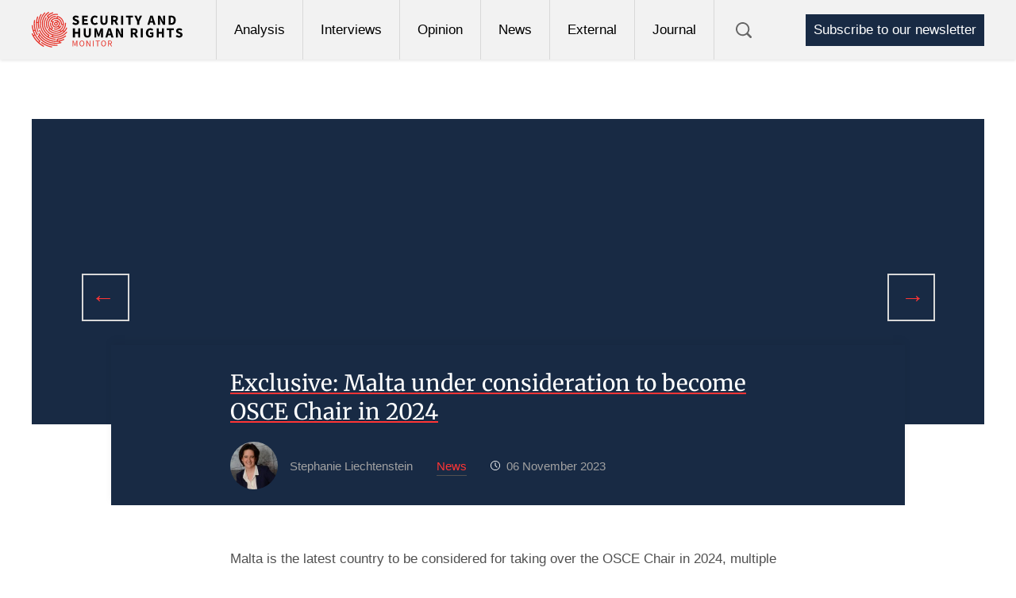

--- FILE ---
content_type: text/html; charset=UTF-8
request_url: https://www.shrmonitor.org/exclusive-malta-under-consideration-to-become-osce-chair-in-2024/
body_size: 13241
content:
<!doctype html>
<html lang="en-US">
<head>
<meta charset="UTF-8" />
<link rel="preload" href="https://www.shrmonitor.org/assets/cache/fvm/min/1768495668-css4774eb9198fcded96b923ab6c22253ec9e189b35360bf62da312ea04e7b80.css" as="style" media="all" />
<script data-cfasync="false">if(navigator.userAgent.match(/MSIE|Internet Explorer/i)||navigator.userAgent.match(/Trident\/7\..*?rv:11/i)){var href=document.location.href;if(!href.match(/[?&]iebrowser/)){if(href.indexOf("?")==-1){if(href.indexOf("#")==-1){document.location.href=href+"?iebrowser=1"}else{document.location.href=href.replace("#","?iebrowser=1#")}}else{if(href.indexOf("#")==-1){document.location.href=href+"&iebrowser=1"}else{document.location.href=href.replace("#","&iebrowser=1#")}}}}</script>
<script data-cfasync="false">class FVMLoader{constructor(e){this.triggerEvents=e,this.eventOptions={passive:!0},this.userEventListener=this.triggerListener.bind(this),this.delayedScripts={normal:[],async:[],defer:[]},this.allJQueries=[]}_addUserInteractionListener(e){this.triggerEvents.forEach(t=>window.addEventListener(t,e.userEventListener,e.eventOptions))}_removeUserInteractionListener(e){this.triggerEvents.forEach(t=>window.removeEventListener(t,e.userEventListener,e.eventOptions))}triggerListener(){this._removeUserInteractionListener(this),"loading"===document.readyState?document.addEventListener("DOMContentLoaded",this._loadEverythingNow.bind(this)):this._loadEverythingNow()}async _loadEverythingNow(){this._runAllDelayedCSS(),this._delayEventListeners(),this._delayJQueryReady(this),this._handleDocumentWrite(),this._registerAllDelayedScripts(),await this._loadScriptsFromList(this.delayedScripts.normal),await this._loadScriptsFromList(this.delayedScripts.defer),await this._loadScriptsFromList(this.delayedScripts.async),await this._triggerDOMContentLoaded(),await this._triggerWindowLoad(),window.dispatchEvent(new Event("wpr-allScriptsLoaded"))}_registerAllDelayedScripts(){document.querySelectorAll("script[type=fvmdelay]").forEach(e=>{e.hasAttribute("src")?e.hasAttribute("async")&&!1!==e.async?this.delayedScripts.async.push(e):e.hasAttribute("defer")&&!1!==e.defer||"module"===e.getAttribute("data-type")?this.delayedScripts.defer.push(e):this.delayedScripts.normal.push(e):this.delayedScripts.normal.push(e)})}_runAllDelayedCSS(){document.querySelectorAll("link[rel=fvmdelay]").forEach(e=>{e.setAttribute("rel","stylesheet")})}async _transformScript(e){return await this._requestAnimFrame(),new Promise(t=>{const n=document.createElement("script");let r;[...e.attributes].forEach(e=>{let t=e.nodeName;"type"!==t&&("data-type"===t&&(t="type",r=e.nodeValue),n.setAttribute(t,e.nodeValue))}),e.hasAttribute("src")?(n.addEventListener("load",t),n.addEventListener("error",t)):(n.text=e.text,t()),e.parentNode.replaceChild(n,e)})}async _loadScriptsFromList(e){const t=e.shift();return t?(await this._transformScript(t),this._loadScriptsFromList(e)):Promise.resolve()}_delayEventListeners(){let e={};function t(t,n){!function(t){function n(n){return e[t].eventsToRewrite.indexOf(n)>=0?"wpr-"+n:n}e[t]||(e[t]={originalFunctions:{add:t.addEventListener,remove:t.removeEventListener},eventsToRewrite:[]},t.addEventListener=function(){arguments[0]=n(arguments[0]),e[t].originalFunctions.add.apply(t,arguments)},t.removeEventListener=function(){arguments[0]=n(arguments[0]),e[t].originalFunctions.remove.apply(t,arguments)})}(t),e[t].eventsToRewrite.push(n)}function n(e,t){let n=e[t];Object.defineProperty(e,t,{get:()=>n||function(){},set(r){e["wpr"+t]=n=r}})}t(document,"DOMContentLoaded"),t(window,"DOMContentLoaded"),t(window,"load"),t(window,"pageshow"),t(document,"readystatechange"),n(document,"onreadystatechange"),n(window,"onload"),n(window,"onpageshow")}_delayJQueryReady(e){let t=window.jQuery;Object.defineProperty(window,"jQuery",{get:()=>t,set(n){if(n&&n.fn&&!e.allJQueries.includes(n)){n.fn.ready=n.fn.init.prototype.ready=function(t){e.domReadyFired?t.bind(document)(n):document.addEventListener("DOMContentLoaded2",()=>t.bind(document)(n))};const t=n.fn.on;n.fn.on=n.fn.init.prototype.on=function(){if(this[0]===window){function e(e){return e.split(" ").map(e=>"load"===e||0===e.indexOf("load.")?"wpr-jquery-load":e).join(" ")}"string"==typeof arguments[0]||arguments[0]instanceof String?arguments[0]=e(arguments[0]):"object"==typeof arguments[0]&&Object.keys(arguments[0]).forEach(t=>{delete Object.assign(arguments[0],{[e(t)]:arguments[0][t]})[t]})}return t.apply(this,arguments),this},e.allJQueries.push(n)}t=n}})}async _triggerDOMContentLoaded(){this.domReadyFired=!0,await this._requestAnimFrame(),document.dispatchEvent(new Event("DOMContentLoaded2")),await this._requestAnimFrame(),window.dispatchEvent(new Event("DOMContentLoaded2")),await this._requestAnimFrame(),document.dispatchEvent(new Event("wpr-readystatechange")),await this._requestAnimFrame(),document.wpronreadystatechange&&document.wpronreadystatechange()}async _triggerWindowLoad(){await this._requestAnimFrame(),window.dispatchEvent(new Event("wpr-load")),await this._requestAnimFrame(),window.wpronload&&window.wpronload(),await this._requestAnimFrame(),this.allJQueries.forEach(e=>e(window).trigger("wpr-jquery-load")),window.dispatchEvent(new Event("wpr-pageshow")),await this._requestAnimFrame(),window.wpronpageshow&&window.wpronpageshow()}_handleDocumentWrite(){const e=new Map;document.write=document.writeln=function(t){const n=document.currentScript,r=document.createRange(),i=n.parentElement;let a=e.get(n);void 0===a&&(a=n.nextSibling,e.set(n,a));const s=document.createDocumentFragment();r.setStart(s,0),s.appendChild(r.createContextualFragment(t)),i.insertBefore(s,a)}}async _requestAnimFrame(){return new Promise(e=>requestAnimationFrame(e))}static run(){const e=new FVMLoader(["keydown","mousemove","touchmove","touchstart","touchend","wheel"]);e._addUserInteractionListener(e)}}FVMLoader.run();</script>
<title>Exclusive: Malta under consideration to become OSCE Chair in 2024 - Security and Human Rights Monitor</title>
<meta http-equiv="Content-Type" content="text/html; charset=UTF-8">
<meta name="viewport" content="width=device-width, initial-scale=1.0">
<meta name='robots' content='index, follow, max-image-preview:large, max-snippet:-1, max-video-preview:-1' />
<meta name="description" content="SHRM EXCLUSIVE | Malta latest country to be considered for taking over the OSCE Chair in 2024 as multiple OSCE diplomats with knowledge of the ongoing negotiations told SHR Monitor." />
<link rel="canonical" href="https://www.shrmonitor.org/exclusive-malta-under-consideration-to-become-osce-chair-in-2024/" />
<meta property="og:locale" content="en_US" />
<meta property="og:type" content="article" />
<meta property="og:title" content="Exclusive: Malta under consideration to become OSCE Chair in 2024" />
<meta property="og:description" content="SHRM EXCLUSIVE | Malta latest country to be considered for taking over the OSCE Chair in 2024 as multiple OSCE diplomats with knowledge of the ongoing negotiations told SHR Monitor." />
<meta property="og:url" content="https://www.shrmonitor.org/exclusive-malta-under-consideration-to-become-osce-chair-in-2024/" />
<meta property="og:site_name" content="Security and Human Rights Monitor" />
<meta property="article:published_time" content="2023-11-06T19:41:05+00:00" />
<meta property="article:modified_time" content="2023-11-07T09:45:40+00:00" />
<meta property="og:image" content="https://www.shrmonitor.org/assets/uploads/2020/09/6585.jpg" />
<meta property="og:image:width" content="940" />
<meta property="og:image:height" content="627" />
<meta property="og:image:type" content="image/jpeg" />
<meta name="author" content="Stephanie Liechtenstein" />
<meta name="twitter:card" content="summary_large_image" />
<meta name="twitter:label1" content="Written by" />
<meta name="twitter:data1" content="Stephanie Liechtenstein" />
<script type="application/ld+json" class="yoast-schema-graph">{"@context":"https://schema.org","@graph":[{"@type":"Article","@id":"https://www.shrmonitor.org/exclusive-malta-under-consideration-to-become-osce-chair-in-2024/#article","isPartOf":{"@id":"https://www.shrmonitor.org/exclusive-malta-under-consideration-to-become-osce-chair-in-2024/"},"author":[{"@id":"https://www.shrmonitor.org/#/schema/person/7465dbe1f8b362b167daa69a3a74bab5"}],"headline":"Exclusive: Malta under consideration to become OSCE Chair in 2024","datePublished":"2023-11-06T19:41:05+00:00","dateModified":"2023-11-07T09:45:40+00:00","mainEntityOfPage":{"@id":"https://www.shrmonitor.org/exclusive-malta-under-consideration-to-become-osce-chair-in-2024/"},"wordCount":9,"commentCount":0,"keywords":["Bujar Osmani","Chairpersonship North Macedonia","Estonian bid for OSCE chair","leadership vacuum","Malta","OSCE Chairmanship 2024","Skopje OSCE Ministerial Council"],"articleSection":["News"],"inLanguage":"en-US","potentialAction":[{"@type":"CommentAction","name":"Comment","target":["https://www.shrmonitor.org/exclusive-malta-under-consideration-to-become-osce-chair-in-2024/#respond"]}]},{"@type":"WebPage","@id":"https://www.shrmonitor.org/exclusive-malta-under-consideration-to-become-osce-chair-in-2024/","url":"https://www.shrmonitor.org/exclusive-malta-under-consideration-to-become-osce-chair-in-2024/","name":"Exclusive: Malta under consideration to become OSCE Chair in 2024 - Security and Human Rights Monitor","isPartOf":{"@id":"https://www.shrmonitor.org/#website"},"datePublished":"2023-11-06T19:41:05+00:00","dateModified":"2023-11-07T09:45:40+00:00","author":{"@id":"https://www.shrmonitor.org/#/schema/person/7465dbe1f8b362b167daa69a3a74bab5"},"description":"SHRM EXCLUSIVE | Malta latest country to be considered for taking over the OSCE Chair in 2024 as multiple OSCE diplomats with knowledge of the ongoing negotiations told SHR Monitor.","breadcrumb":{"@id":"https://www.shrmonitor.org/exclusive-malta-under-consideration-to-become-osce-chair-in-2024/#breadcrumb"},"inLanguage":"en-US","potentialAction":[{"@type":"ReadAction","target":["https://www.shrmonitor.org/exclusive-malta-under-consideration-to-become-osce-chair-in-2024/"]}]},{"@type":"BreadcrumbList","@id":"https://www.shrmonitor.org/exclusive-malta-under-consideration-to-become-osce-chair-in-2024/#breadcrumb","itemListElement":[{"@type":"ListItem","position":1,"name":"Home","item":"https://www.shrmonitor.org/"},{"@type":"ListItem","position":2,"name":"Exclusive: Malta under consideration to become OSCE Chair in 2024"}]},{"@type":"WebSite","@id":"https://www.shrmonitor.org/#website","url":"https://www.shrmonitor.org/","name":"Security and Human Rights Monitor","description":"SHRM is a platform for debate, analysis, information, and developments relevant to the mandate of the Organization for Security and Co-operation in Europe (OSCE).","potentialAction":[{"@type":"SearchAction","target":{"@type":"EntryPoint","urlTemplate":"https://www.shrmonitor.org/?s={search_term_string}"},"query-input":{"@type":"PropertyValueSpecification","valueRequired":true,"valueName":"search_term_string"}}],"inLanguage":"en-US"},{"@type":"Person","@id":"https://www.shrmonitor.org/#/schema/person/7465dbe1f8b362b167daa69a3a74bab5","name":"Stephanie Liechtenstein","image":{"@type":"ImageObject","inLanguage":"en-US","@id":"https://www.shrmonitor.org/#/schema/person/image/c32afa6a4902ece22dc2a0bbdb05abb8","url":"https://secure.gravatar.com/avatar/58f3d671755136e1fb94bbcb75060af0436d9c4a8605b8baf2eccecc8a1f185d?s=96&d=mm&r=g","contentUrl":"https://secure.gravatar.com/avatar/58f3d671755136e1fb94bbcb75060af0436d9c4a8605b8baf2eccecc8a1f185d?s=96&d=mm&r=g","caption":"Stephanie Liechtenstein"},"url":"https://www.shrmonitor.org/author/stephanie/"}]}</script>
<link rel="alternate" type="application/rss+xml" title="Security and Human Rights Monitor &raquo; Exclusive: Malta under consideration to become OSCE Chair in 2024 Comments Feed" href="https://www.shrmonitor.org/exclusive-malta-under-consideration-to-become-osce-chair-in-2024/feed/" />
<link href="https://www.shrmonitor.org/assets/cache/fvm/min/1768495668-css4774eb9198fcded96b923ab6c22253ec9e189b35360bf62da312ea04e7b80.css" rel="stylesheet" type="text/css" media="all">
<script src="https://www.shrmonitor.org/assets/themes/shr/public/js/vendor.min.js"></script>
<script>(function(i,s,o,g,r,a,m){i['GoogleAnalyticsObject']=r;i[r]=i[r]||function(){(i[r].q=i[r].q||[]).push(arguments)},i[r].l=1*new Date();a=s.createElement(o),m=s.getElementsByTagName(o)[0];a.async=1;a.src=g;m.parentNode.insertBefore(a,m)
})(window,document,'script','https://www.google-analytics.com/analytics.js','ga');
ga('create', 'UA-102917034-1', 'auto');ga('send', 'pageview');</script>
<script>(function(w,d,s,l,i){w[l]=w[l]||[];w[l].push({'gtm.start':
new Date().getTime(),event:'gtm.js'});var f=d.getElementsByTagName(s)[0],j=d.createElement(s),dl=l!='dataLayer'?'&l='+l:'';j.async=true;j.src=
'https://www.googletagmanager.com/gtm.js?id='+i+dl;f.parentNode.insertBefore(j,f);
})(window,document,'script','dataLayer','GTM-PRHDMT7');</script>
<style id='wp-img-auto-sizes-contain-inline-css' type='text/css' media="all">img:is([sizes=auto i],[sizes^="auto," i]){contain-intrinsic-size:3000px 1500px}</style>
<style id='wp-block-library-inline-css' type='text/css' media="all">:root{--wp-block-synced-color:#7a00df;--wp-block-synced-color--rgb:122,0,223;--wp-bound-block-color:var(--wp-block-synced-color);--wp-editor-canvas-background:#ddd;--wp-admin-theme-color:#007cba;--wp-admin-theme-color--rgb:0,124,186;--wp-admin-theme-color-darker-10:#006ba1;--wp-admin-theme-color-darker-10--rgb:0,107,160.5;--wp-admin-theme-color-darker-20:#005a87;--wp-admin-theme-color-darker-20--rgb:0,90,135;--wp-admin-border-width-focus:2px}@media (min-resolution:192dpi){:root{--wp-admin-border-width-focus:1.5px}}.wp-element-button{cursor:pointer}:root .has-very-light-gray-background-color{background-color:#eee}:root .has-very-dark-gray-background-color{background-color:#313131}:root .has-very-light-gray-color{color:#eee}:root .has-very-dark-gray-color{color:#313131}:root .has-vivid-green-cyan-to-vivid-cyan-blue-gradient-background{background:linear-gradient(135deg,#00d084,#0693e3)}:root .has-purple-crush-gradient-background{background:linear-gradient(135deg,#34e2e4,#4721fb 50%,#ab1dfe)}:root .has-hazy-dawn-gradient-background{background:linear-gradient(135deg,#faaca8,#dad0ec)}:root .has-subdued-olive-gradient-background{background:linear-gradient(135deg,#fafae1,#67a671)}:root .has-atomic-cream-gradient-background{background:linear-gradient(135deg,#fdd79a,#004a59)}:root .has-nightshade-gradient-background{background:linear-gradient(135deg,#330968,#31cdcf)}:root .has-midnight-gradient-background{background:linear-gradient(135deg,#020381,#2874fc)}:root{--wp--preset--font-size--normal:16px;--wp--preset--font-size--huge:42px}.has-regular-font-size{font-size:1em}.has-larger-font-size{font-size:2.625em}.has-normal-font-size{font-size:var(--wp--preset--font-size--normal)}.has-huge-font-size{font-size:var(--wp--preset--font-size--huge)}.has-text-align-center{text-align:center}.has-text-align-left{text-align:left}.has-text-align-right{text-align:right}.has-fit-text{white-space:nowrap!important}#end-resizable-editor-section{display:none}.aligncenter{clear:both}.items-justified-left{justify-content:flex-start}.items-justified-center{justify-content:center}.items-justified-right{justify-content:flex-end}.items-justified-space-between{justify-content:space-between}.screen-reader-text{border:0;clip-path:inset(50%);height:1px;margin:-1px;overflow:hidden;padding:0;position:absolute;width:1px;word-wrap:normal!important}.screen-reader-text:focus{background-color:#ddd;clip-path:none;color:#444;display:block;font-size:1em;height:auto;left:5px;line-height:normal;padding:15px 23px 14px;text-decoration:none;top:5px;width:auto;z-index:100000}html:where(.has-border-color){border-style:solid}html:where([style*=border-top-color]){border-top-style:solid}html:where([style*=border-right-color]){border-right-style:solid}html:where([style*=border-bottom-color]){border-bottom-style:solid}html:where([style*=border-left-color]){border-left-style:solid}html:where([style*=border-width]){border-style:solid}html:where([style*=border-top-width]){border-top-style:solid}html:where([style*=border-right-width]){border-right-style:solid}html:where([style*=border-bottom-width]){border-bottom-style:solid}html:where([style*=border-left-width]){border-left-style:solid}html:where(img[class*=wp-image-]){height:auto;max-width:100%}:where(figure){margin:0 0 1em}html:where(.is-position-sticky){--wp-admin--admin-bar--position-offset:var(--wp-admin--admin-bar--height,0px)}@media screen and (max-width:600px){html:where(.is-position-sticky){--wp-admin--admin-bar--position-offset:0px}}</style>
<style id='global-styles-inline-css' type='text/css' media="all">:root{--wp--preset--aspect-ratio--square:1;--wp--preset--aspect-ratio--4-3:4/3;--wp--preset--aspect-ratio--3-4:3/4;--wp--preset--aspect-ratio--3-2:3/2;--wp--preset--aspect-ratio--2-3:2/3;--wp--preset--aspect-ratio--16-9:16/9;--wp--preset--aspect-ratio--9-16:9/16;--wp--preset--color--black:#000000;--wp--preset--color--cyan-bluish-gray:#abb8c3;--wp--preset--color--white:#ffffff;--wp--preset--color--pale-pink:#f78da7;--wp--preset--color--vivid-red:#cf2e2e;--wp--preset--color--luminous-vivid-orange:#ff6900;--wp--preset--color--luminous-vivid-amber:#fcb900;--wp--preset--color--light-green-cyan:#7bdcb5;--wp--preset--color--vivid-green-cyan:#00d084;--wp--preset--color--pale-cyan-blue:#8ed1fc;--wp--preset--color--vivid-cyan-blue:#0693e3;--wp--preset--color--vivid-purple:#9b51e0;--wp--preset--gradient--vivid-cyan-blue-to-vivid-purple:linear-gradient(135deg,rgb(6,147,227) 0%,rgb(155,81,224) 100%);--wp--preset--gradient--light-green-cyan-to-vivid-green-cyan:linear-gradient(135deg,rgb(122,220,180) 0%,rgb(0,208,130) 100%);--wp--preset--gradient--luminous-vivid-amber-to-luminous-vivid-orange:linear-gradient(135deg,rgb(252,185,0) 0%,rgb(255,105,0) 100%);--wp--preset--gradient--luminous-vivid-orange-to-vivid-red:linear-gradient(135deg,rgb(255,105,0) 0%,rgb(207,46,46) 100%);--wp--preset--gradient--very-light-gray-to-cyan-bluish-gray:linear-gradient(135deg,rgb(238,238,238) 0%,rgb(169,184,195) 100%);--wp--preset--gradient--cool-to-warm-spectrum:linear-gradient(135deg,rgb(74,234,220) 0%,rgb(151,120,209) 20%,rgb(207,42,186) 40%,rgb(238,44,130) 60%,rgb(251,105,98) 80%,rgb(254,248,76) 100%);--wp--preset--gradient--blush-light-purple:linear-gradient(135deg,rgb(255,206,236) 0%,rgb(152,150,240) 100%);--wp--preset--gradient--blush-bordeaux:linear-gradient(135deg,rgb(254,205,165) 0%,rgb(254,45,45) 50%,rgb(107,0,62) 100%);--wp--preset--gradient--luminous-dusk:linear-gradient(135deg,rgb(255,203,112) 0%,rgb(199,81,192) 50%,rgb(65,88,208) 100%);--wp--preset--gradient--pale-ocean:linear-gradient(135deg,rgb(255,245,203) 0%,rgb(182,227,212) 50%,rgb(51,167,181) 100%);--wp--preset--gradient--electric-grass:linear-gradient(135deg,rgb(202,248,128) 0%,rgb(113,206,126) 100%);--wp--preset--gradient--midnight:linear-gradient(135deg,rgb(2,3,129) 0%,rgb(40,116,252) 100%);--wp--preset--font-size--small:13px;--wp--preset--font-size--medium:20px;--wp--preset--font-size--large:36px;--wp--preset--font-size--x-large:42px;--wp--preset--spacing--20:0.44rem;--wp--preset--spacing--30:0.67rem;--wp--preset--spacing--40:1rem;--wp--preset--spacing--50:1.5rem;--wp--preset--spacing--60:2.25rem;--wp--preset--spacing--70:3.38rem;--wp--preset--spacing--80:5.06rem;--wp--preset--shadow--natural:6px 6px 9px rgba(0,0,0,0.2);--wp--preset--shadow--deep:12px 12px 50px rgba(0,0,0,0.4);--wp--preset--shadow--sharp:6px 6px 0px rgba(0,0,0,0.2);--wp--preset--shadow--outlined:6px 6px 0px -3px rgb(255,255,255),6px 6px rgb(0,0,0);--wp--preset--shadow--crisp:6px 6px 0px rgb(0,0,0)}:where(.is-layout-flex){gap:.5em}:where(.is-layout-grid){gap:.5em}body .is-layout-flex{display:flex}.is-layout-flex{flex-wrap:wrap;align-items:center}.is-layout-flex>:is(*,div){margin:0}body .is-layout-grid{display:grid}.is-layout-grid>:is(*,div){margin:0}:where(.wp-block-columns.is-layout-flex){gap:2em}:where(.wp-block-columns.is-layout-grid){gap:2em}:where(.wp-block-post-template.is-layout-flex){gap:1.25em}:where(.wp-block-post-template.is-layout-grid){gap:1.25em}.has-black-color{color:var(--wp--preset--color--black)!important}.has-cyan-bluish-gray-color{color:var(--wp--preset--color--cyan-bluish-gray)!important}.has-white-color{color:var(--wp--preset--color--white)!important}.has-pale-pink-color{color:var(--wp--preset--color--pale-pink)!important}.has-vivid-red-color{color:var(--wp--preset--color--vivid-red)!important}.has-luminous-vivid-orange-color{color:var(--wp--preset--color--luminous-vivid-orange)!important}.has-luminous-vivid-amber-color{color:var(--wp--preset--color--luminous-vivid-amber)!important}.has-light-green-cyan-color{color:var(--wp--preset--color--light-green-cyan)!important}.has-vivid-green-cyan-color{color:var(--wp--preset--color--vivid-green-cyan)!important}.has-pale-cyan-blue-color{color:var(--wp--preset--color--pale-cyan-blue)!important}.has-vivid-cyan-blue-color{color:var(--wp--preset--color--vivid-cyan-blue)!important}.has-vivid-purple-color{color:var(--wp--preset--color--vivid-purple)!important}.has-black-background-color{background-color:var(--wp--preset--color--black)!important}.has-cyan-bluish-gray-background-color{background-color:var(--wp--preset--color--cyan-bluish-gray)!important}.has-white-background-color{background-color:var(--wp--preset--color--white)!important}.has-pale-pink-background-color{background-color:var(--wp--preset--color--pale-pink)!important}.has-vivid-red-background-color{background-color:var(--wp--preset--color--vivid-red)!important}.has-luminous-vivid-orange-background-color{background-color:var(--wp--preset--color--luminous-vivid-orange)!important}.has-luminous-vivid-amber-background-color{background-color:var(--wp--preset--color--luminous-vivid-amber)!important}.has-light-green-cyan-background-color{background-color:var(--wp--preset--color--light-green-cyan)!important}.has-vivid-green-cyan-background-color{background-color:var(--wp--preset--color--vivid-green-cyan)!important}.has-pale-cyan-blue-background-color{background-color:var(--wp--preset--color--pale-cyan-blue)!important}.has-vivid-cyan-blue-background-color{background-color:var(--wp--preset--color--vivid-cyan-blue)!important}.has-vivid-purple-background-color{background-color:var(--wp--preset--color--vivid-purple)!important}.has-black-border-color{border-color:var(--wp--preset--color--black)!important}.has-cyan-bluish-gray-border-color{border-color:var(--wp--preset--color--cyan-bluish-gray)!important}.has-white-border-color{border-color:var(--wp--preset--color--white)!important}.has-pale-pink-border-color{border-color:var(--wp--preset--color--pale-pink)!important}.has-vivid-red-border-color{border-color:var(--wp--preset--color--vivid-red)!important}.has-luminous-vivid-orange-border-color{border-color:var(--wp--preset--color--luminous-vivid-orange)!important}.has-luminous-vivid-amber-border-color{border-color:var(--wp--preset--color--luminous-vivid-amber)!important}.has-light-green-cyan-border-color{border-color:var(--wp--preset--color--light-green-cyan)!important}.has-vivid-green-cyan-border-color{border-color:var(--wp--preset--color--vivid-green-cyan)!important}.has-pale-cyan-blue-border-color{border-color:var(--wp--preset--color--pale-cyan-blue)!important}.has-vivid-cyan-blue-border-color{border-color:var(--wp--preset--color--vivid-cyan-blue)!important}.has-vivid-purple-border-color{border-color:var(--wp--preset--color--vivid-purple)!important}.has-vivid-cyan-blue-to-vivid-purple-gradient-background{background:var(--wp--preset--gradient--vivid-cyan-blue-to-vivid-purple)!important}.has-light-green-cyan-to-vivid-green-cyan-gradient-background{background:var(--wp--preset--gradient--light-green-cyan-to-vivid-green-cyan)!important}.has-luminous-vivid-amber-to-luminous-vivid-orange-gradient-background{background:var(--wp--preset--gradient--luminous-vivid-amber-to-luminous-vivid-orange)!important}.has-luminous-vivid-orange-to-vivid-red-gradient-background{background:var(--wp--preset--gradient--luminous-vivid-orange-to-vivid-red)!important}.has-very-light-gray-to-cyan-bluish-gray-gradient-background{background:var(--wp--preset--gradient--very-light-gray-to-cyan-bluish-gray)!important}.has-cool-to-warm-spectrum-gradient-background{background:var(--wp--preset--gradient--cool-to-warm-spectrum)!important}.has-blush-light-purple-gradient-background{background:var(--wp--preset--gradient--blush-light-purple)!important}.has-blush-bordeaux-gradient-background{background:var(--wp--preset--gradient--blush-bordeaux)!important}.has-luminous-dusk-gradient-background{background:var(--wp--preset--gradient--luminous-dusk)!important}.has-pale-ocean-gradient-background{background:var(--wp--preset--gradient--pale-ocean)!important}.has-electric-grass-gradient-background{background:var(--wp--preset--gradient--electric-grass)!important}.has-midnight-gradient-background{background:var(--wp--preset--gradient--midnight)!important}.has-small-font-size{font-size:var(--wp--preset--font-size--small)!important}.has-medium-font-size{font-size:var(--wp--preset--font-size--medium)!important}.has-large-font-size{font-size:var(--wp--preset--font-size--large)!important}.has-x-large-font-size{font-size:var(--wp--preset--font-size--x-large)!important}</style>
<style id='classic-theme-styles-inline-css' type='text/css' media="all">.wp-block-button__link{color:#fff;background-color:#32373c;border-radius:9999px;box-shadow:none;text-decoration:none;padding:calc(.667em + 2px) calc(1.333em + 2px);font-size:1.125em}.wp-block-file__button{background:#32373c;color:#fff;text-decoration:none}</style>
<link rel="icon" href="https://www.shrmonitor.org/assets/uploads/2017/05/cropped-shr-favicon-192x192.png" sizes="192x192" />
</head>
<body class="wp-singular post-template-default single single-post postid-5175 single-format-standard wp-theme-shr">
<noscript><iframe src=" https://www.googletagmanager.com/ns.html?id=GTM-PRHDMT7" height="0" width="0" style="display:none;visibility:hidden"></iframe></noscript>
<header class="header"><div class="header__inner"><a class="header__logo" href="https://www.shrmonitor.org"><img src="https://www.shrmonitor.org/assets/uploads/2017/04/SHR__logo-def.svg"></a><nav class="nav"><div class="nav__links-wrapper"><div class="nav__links-inner"><ul class="nav__links"><li class="nav__link menu-item menu-item-type-taxonomy menu-item-object-category menu-item-2348"><a href="https://www.shrmonitor.org/category/analysis/">Analysis</a></li><li class="nav__link menu-item menu-item-type-taxonomy menu-item-object-category menu-item-187"><a href="https://www.shrmonitor.org/category/interviews/">Interviews</a></li><li class="nav__link menu-item menu-item-type-taxonomy menu-item-object-category menu-item-2345"><a href="https://www.shrmonitor.org/category/opinion/">Opinion</a></li><li class="nav__link menu-item menu-item-type-taxonomy menu-item-object-category current-post-ancestor current-menu-parent current-post-parent menu-item-179"><a href="https://www.shrmonitor.org/category/news/">News</a></li><li class="nav__link menu-item menu-item-type-taxonomy menu-item-object-category menu-item-186"><a href="https://www.shrmonitor.org/category/external/">External</a></li><li class="nav__link menu-item menu-item-type-taxonomy menu-item-object-category menu-item-180 menu-item-has-children"><a href="https://www.shrmonitor.org/category/shr-journal/">Journal</a><ul class="nav__children"><li class="nav__child menu-item menu-item-type-post_type menu-item-object-page menu-item-5039"><a href="https://www.shrmonitor.org/about-the-journal/">About the Journal</a></li><li class="nav__child menu-item menu-item-type-post_type menu-item-object-page menu-item-5679"><a href="https://www.shrmonitor.org/the-osce-at-50-reflections-on-security-cooperation-and-human-rights/">The Final Act? The Legacy and Future of the Helsinki Principles and the OSCE at 50</a></li><li class="nav__child menu-item menu-item-type-post_type menu-item-object-page menu-item-4916"><a href="https://www.shrmonitor.org/submit-an-article/">Submit an article</a></li><li class="nav__child menu-item menu-item-type-post_type menu-item-object-page menu-item-4923"><a href="https://www.shrmonitor.org/journal-archive/">Journal archive</a></li></ul></li><li class="nav__link-support"><a href="https://www.shrmonitor.org/subscribe/">Subscribe to our newsletter</a></li></ul></div><div class="mobile__trigger"><span></span><span></span><span></span></div><div class="nav__search-wrapper"><button class="nav__search"><img class="nav__search-icon nav__search-icon-1" src="https://www.shrmonitor.org/assets/themes/shr/gfx/icons/icon-search.svg"><img class="nav__search-icon nav__search-icon-2" src="https://www.shrmonitor.org/assets/themes/shr/gfx/icons/close.svg"></button></div></div></nav><a href="https://www.shrmonitor.org/subscribe/" class="nav__support">Subscribe to our newsletter</a> </div></header><div class="search__box"><form class="search__box-form" action="https://www.shrmonitor.org?s=[s]"><input class="search__box-input" type="search" placeholder="What are you looking for?" name="s"><input class="search__box-button" type="submit" value=""></form></div><div class="header__fill"></div><div class="header__breadcrumbs"><div class="header__breadcrumbs-inner"></div></div><div class="scroll-top"><img src="https://www.shrmonitor.org/assets/themes/shr/gfx/icons/up-arrow.svg"></div><section class="content"><div class="single__header"><div class="single__header-image"><img class="header_image" src=""></div><div class="single__header-details"><div class="single__header-details-inner"><h1 class="single__title"><span>Exclusive: Malta under consideration to become OSCE Chair in 2024</span></h1><div class="single__post-details"><div class="single__author"><div class="single__author-image-wrapper"><div class="single__author-image"><img src="https://secure.gravatar.com/avatar/58f3d671755136e1fb94bbcb75060af0436d9c4a8605b8baf2eccecc8a1f185d?s=96&d=mm&r=g"></div></div><span class="single__author-name"><span>Stephanie Liechtenstein</span></span></div><div class="single__extra-detail"><span class="single__category">News</span><span class="single__date">06 November 2023</span></div></div></div></div></div><div class="single__wrapper"><div class="single__content"><div class="content__text"><p>Malta is the latest country to be considered for taking over the OSCE Chair in 2024, multiple OSCE diplomats with knowledge of the ongoing negotiations told SHR Monitor.</p><p>The current OSCE Chair, North Macedonia, has asked Malta whether it would be available for the role starting Jan. 1, 2024, amid heightened concerns that the OSCE could be facing an unprecedented leadership vacuum next year.</p><p>North Macedonia’s tenure as OSCE Chair will expire in less than two months, on Dec. 31.</p><p>The clock is ticking and pressure is rising, with North Macedonia hosting the OSCE Ministerial Council in Skopje in four weeks. It is at that meeting that a formal decision on who will chair the OSCE would have to be adopted by consensus of the 57 OSCE participating states.</p><p>It is not yet clear whether Malta has made a final decision about launching a candidacy to become OSCE Chair next year. One issue that the country will likely consider is that it also has a seat on the U.N. Security Council during the 2023-2024 term, a function that requires significant resources.</p><p>The foreign ministry of Malta did not immediately respond to a request for comment.</p><p>Diplomats from North Macedonia have been conducting intense negotiations behind the scenes for the past 10 months in an effort to find a solution before time runs out and the OSCE enters the new year without agreement on its political leadership.</p><p>Bujar Osmani, the foreign minister of North Macedonia, <a href="https://twitter.com/Bujar_O/status/1719669045463765124">tweeted</a> about a phone call he had with his counterpart from Malta, Ian Borg, on Nov. 1, saying that they discussed “shared responsibility for the functionality and the future of the OSCE.”</p><p>The Chairmanship of North Macedonia did not immediately respond to a request for comment.</p><p>The current impasse is the result of events that began in November 2020, when Estonia <a href="https://www.shrmonitor.org/north-macedonia-is-seeking-the-osce-chairmanship-in-2023/">launched a bid</a> to take over the OSCE Chair in 2024. Soon after the launch of its candidacy, Estonia began to face opposition from Russia — a position Moscow has held to this day.</p><p>The situation got worse at the beginning of 2022, when Russia started its full-scale invasion of Ukraine, leading to heightened tensions and a strain in relations between Russia and the West.</p><p>Given the deadlock, OSCE diplomats have been looking into alternative options, including an extension of North Macedonia’s Chairmanship beyond 2023.</p><p>In addition, Austria, as host country of the OSCE, has <a href="https://www.diepresse.com/6279661/uebernimmt-oesterreich-2024-den-osze-vorsitz">hinted</a> that it would be ready to step in, in case no consensus is found on Estonia or other alternatives.</p><p>As of recently, the situation has become even more complicated, with Russia not only opposing the Estonian candidacy but also indirectly rejecting the suggestion to prolong North Macedonia’s tenure as OSCE Chair.</p><p>In September, the Russian mission to the OSCE <a href="https://x.com/RF_OSCE/status/1706727054740254942?s=20">posted remarks</a> by Russian Ambassador to the OSCE Alexander Lukashevich on X, formerly known as Twitter: “Russian representatives at all levels &#8211; from experts to the Minister of Foreign Affairs &#8211; have repeatedly spoken about the unacceptability of #Estonia’s candidacy. It didn’t get consensus back in 2021, and it won’t get it now either.”</p><p>Lukashevich <a href="https://x.com/RF_OSCE/status/1706727057311645705?s=20">added</a>: “We are ready to consider alternative candidates, but not from NATO. The OSCE will not survive another year with a NATO country at the helm.”</p><p>These remarks that OSCE diplomats say have also been voiced at a <a href="https://www.osce.org/chairpersonship/553669">reinforced meeting</a> of the OSCE Permanent Council on Sept. 26, effectively killed off the idea that NATO member North Macedonia could simply be prolonged as OSCE Chair and continue to serve in 2024.</p><p>In an <a href="https://osce.mid.ru/web/osce-en/-/kommentar-des-standigen-vertreters-russlands-bei-der-osze-alexander-lukashevich-also-wer-zerstort-dann-die-osze-?inheritRedirect=true&amp;redirect=%2Fweb%2Fosce-en">article</a> (in German) published on the website of the Russian mission to the OSCE, Lukashevich also wrote that Russia was convinced that the OSCE Chair next year should be taken by “a neutral country with a developed political culture.” In Lukashevich’s view, such countries exist “on the European political horizon.”</p><p>Yet until now, Estonia has been the only official EU candidate for OSCE Chair in 2024. For a neutral country like Malta (or Austria) to become a candidate instead, EU members would first have to agree on that, and Estonia itself would need to agree and withdraw its own candidacy.</p><p>The Permanent Mission of Estonia to the OSCE did not immediately respond to a request for comment.</p><p>Overall, it is not yet clear how much support a potential candidacy of Malta would receive from OSCE states, including from Russia, the United States and many others.</p><p>“There are hurdles to jump” before Malta can become an official candidate for OSCE Chair in 2024, one senior western OSCE diplomat said.</p><p>The OSCE has never been without political leadership or without a country chairing the Permanent Council, the weekly meeting of OSCE ambassadors in Vienna. If there is no agreement on who will chair the OSCE before Dec. 31, the organization will enter uncharted territory, OSCE diplomats say.</p><p>Every year a different country takes over the political leadership of the OSCE for a duration of 12 months. Finding a country to chair the OSCE is difficult at the best of times.</p><p>Applications for the OSCE Chair are conducted via a political consultation process. That process normally leads to unanimous agreement on who will chair the organization for one year, and a relevant consensus decision at the OSCE Ministerial Council at least one year in advance before the task begins — if not longer.</p><p>Having a few weeks or even just days to prepare for leading the world’s biggest regional security organization will therefore be a tough task for any country — especially a small country like Malta.</p><p>The OSCE Chair is an important function, primarily responsible for guiding negotiations among the 57 OSCE participating states and helping them achieve consensus. The foreign minister of the country at the helm of the OSCE is a troubleshooter who travels to crisis hotspots in the OSCE region, including Ukraine, the Caucasus and South Eastern Europe.</p><p>The Chair is also responsible for brokering agreement on the budget, making key appointments, chairing the weekly Permanent Council and even hosting meetings.</p><p>This role is even more important now amid the current geopolitical turbulences and an effective paralysis of OSCE activities, with no agreement on the budget of the organization, among other challenges.</p><p>It is therefore absolutely essential that the post of OSCE Chair remain filled, OSCE diplomats say.</p><p>&nbsp;</p><p>&nbsp;</p><p><em>* This article has been corrected to indicate that Malta is a neutral country instead of a nonaligned country. </em></p></div><ul class="social-share single__social-share"><li class="social-share__item"><a href="https://twitter.com/intent/tweet?text=Exclusive: Malta under consideration to become OSCE Chair in 2024&url=https://www.shrmonitor.org/exclusive-malta-under-consideration-to-become-osce-chair-in-2024/" class="social-share__link social-share__link--twitter" target="_blank">Share this article on Twitter</a></li><li class="social-share__item"><a href="https://www.facebook.com/sharer/sharer.php?u=https://www.shrmonitor.org/exclusive-malta-under-consideration-to-become-osce-chair-in-2024/" class="social-share__link social-share__link--facebook" target="_blank">Share this article on Facebook</a></li><li class="social-share__item"><a href="https://www.linkedin.com/shareArticle?mini=true&url=https://www.shrmonitor.org/exclusive-malta-under-consideration-to-become-osce-chair-in-2024/&title=Exclusive: Malta under consideration to become OSCE Chair in 2024&source=Security%20and%20Human%20Rights%20Monitor" class="social-share__link social-share__link--linkedin" target="_blank">Share this article on LinkedIn</a></li><li class="social-share__item"><a href="https://api.whatsapp.com/send?text=https://www.shrmonitor.org/exclusive-malta-under-consideration-to-become-osce-chair-in-2024/" class="social-share__link social-share__link--whatsapp" target="_blank">Share this article on WhatsApp</a></li></ul><div class="single__content-footer"><div class="single__tags"><a href="https://www.shrmonitor.org/tag/bujar-osmani/" class="single__tag">Bujar Osmani</a><a href="https://www.shrmonitor.org/tag/chairpersonship-north-macedonia/" class="single__tag">Chairpersonship North Macedonia</a><a href="https://www.shrmonitor.org/tag/estonian-bid-for-osce-chair/" class="single__tag">Estonian bid for OSCE chair</a><a href="https://www.shrmonitor.org/tag/leadership-vacuum/" class="single__tag">leadership vacuum</a><a href="https://www.shrmonitor.org/tag/malta/" class="single__tag">Malta</a><a href="https://www.shrmonitor.org/tag/osce-chairmanship-2024/" class="single__tag">OSCE Chairmanship 2024</a><a href="https://www.shrmonitor.org/tag/skopje-osce-ministerial-council/" class="single__tag">Skopje OSCE Ministerial Council</a></div><div class="single__print"><button class="single__print-button" onclick="javascript:window.print()">Print article</button></div></div></div><div class="single__prev"><a href="https://www.shrmonitor.org/sanctions-against-russia-legal-setting-intermediate-economic-impact-and-potential-political-outcome/"></a></div><div class="single__next"><a href="https://www.shrmonitor.org/nagorno-karabakh-what-next/"></a></div><div class="comments"><h3 class="comments-title">Comments</h3> <div id="respond" class="comment-respond"><h3 id="reply-title" class="comment-reply-title">Leave a Reply <small><a rel="nofollow" id="cancel-comment-reply-link" href="/exclusive-malta-under-consideration-to-become-osce-chair-in-2024/#respond" style="display:none;">Cancel reply</a></small></h3><form action="https://www.shrmonitor.org/wp-comments-post.php" method="post" id="commentform" class="comment-form"><p class="comment-notes"><span id="email-notes">Your email address will not be published.</span> <span class="required-field-message">Required fields are marked <span class="required">*</span></span></p><p class="comment-form-comment"><label for="comment">Comment <span class="required">*</span></label> <textarea autocomplete="new-password" id="e5e566b9aa" name="e5e566b9aa" cols="45" rows="8" maxlength="65525" required="required"></textarea><textarea id="comment" aria-label="hp-comment" aria-hidden="true" name="comment" autocomplete="new-password" style="padding:0 !important;clip:rect(1px, 1px, 1px, 1px) !important;position:absolute !important;white-space:nowrap !important;height:1px !important;width:1px !important;overflow:hidden !important;" tabindex="-1"></textarea>
<script data-noptimize>document.getElementById("comment").setAttribute( "id", "a52712b154fe28ac421f89341629f997" );document.getElementById("e5e566b9aa").setAttribute( "id", "comment" );</script>
</p><p class="comment-form-author"><label for="author">Name <span class="required">*</span></label> <input id="author" name="author" type="text" value="" size="30" maxlength="245" autocomplete="name" required="required" /></p><p class="comment-form-email"><label for="email">Email <span class="required">*</span></label> <input id="email" name="email" type="text" value="" size="30" maxlength="100" aria-describedby="email-notes" autocomplete="email" required="required" /></p><p class="comment-form-url"><label for="url">Website</label> <input id="url" name="url" type="text" value="" size="30" maxlength="200" autocomplete="url" /></p><p class="comment-form-cookies-consent"><input id="wp-comment-cookies-consent" name="wp-comment-cookies-consent" type="checkbox" value="yes" /> <label for="wp-comment-cookies-consent">Save my name, email, and website in this browser for the next time I comment.</label></p><p class="form-submit"><input name="submit" type="submit" id="submit" class="submit" value="Post Comment" /> <input type='hidden' name='comment_post_ID' value='5175' id='comment_post_ID' /><input type='hidden' name='comment_parent' id='comment_parent' value='0' /></p></form></div><div class="comments-email-notice"><p class="">* Your email address will not be published</p></div></div><div class="single__related-wrapper"><div class="single__related"><a href="https://www.shrmonitor.org/switzerland-takes-osce-helm-with-mission-to-keep-the-organization-relevant/" class="archive__post"><div class="post__image-wrapper"><img class="header_image" src="https://www.shrmonitor.org/assets/uploads/2026/01/IMG_9741-1-scaled-1000x0-c-default.jpg"></div><div class="post__details"><div class="post__date">16 January 2026</div><div class="post__title">Switzerland takes OSCE helm with mission to keep the organization relevant</div></div><span class="post__category post__category--news">News</span></a><a href="https://www.shrmonitor.org/reform-of-the-osce-an-unlikely-alliance-between-russia-and-the-united-states/" class="archive__post"><div class="post__image-wrapper"><img class="header_image" src="https://www.shrmonitor.org/assets/uploads/2021/02/USRussiaSchach-scaled-1000x0-c-default.jpg"></div><div class="post__details"><div class="post__date">28 December 2025</div><div class="post__title">Reform of the OSCE: An unlikely alliance between Russia and the United States?</div></div><span class="post__category post__category--analysis">Analysis</span></a><a href="https://www.shrmonitor.org/the-fight-against-disinformation-a-role-for-the-swiss-osce-chairpersonship-lies-ahead/" class="archive__post"><div class="post__image-wrapper"><img class="header_image" src="https://www.shrmonitor.org/assets/uploads/2019/10/shutterstock_1010700514-1000x0-c-default.jpg"></div><div class="post__details"><div class="post__date">19 December 2025</div><div class="post__title">The fight against disinformation: A role for the Swiss OSCE Chairpersonship lies ahead</div></div><span class="post__category post__category--analysis">Analysis</span></a></div></div></section><footer class="footer"> <div class="footer__inner"><div class="footer__item footer__item--1column"><h4 class="footer__title">Categories</h4><ul div class="footer__sitemap"><li class="footer__link"><a href="https://www.shrmonitor.org/category/news/">News</a></li><li class="footer__link"><a href="https://www.shrmonitor.org/category/policy/">Policy</a></li><li class="footer__link"><a href="https://www.shrmonitor.org/category/shr-journal/">Journal</a></li><li class="footer__link"><a href="https://www.shrmonitor.org/category/event/">Events</a></li><li class="footer__link"><a href="https://www.shrmonitor.org/category/interviews/">Interviews</a></li><li class="footer__link"><a href="https://www.shrmonitor.org/category/external/">External</a></li><li class="footer__link"><a href="https://www.shrmonitor.org/category/analysis/">Analysis</a></li><li class="footer__link"><a href="https://www.shrmonitor.org/category/opinion/">Opinion</a></li><li class="footer__link"><a href="https://www.shrmonitor.org/category/cooperative-security-initiative/">Cooperative Security Initiative</a></li></ul></div><div class="footer__item footer__item--1column"><h4 class="footer__title">Security and Human Rights Monitor</h4><ul div class="footer__sitemap footer__sitemap--1column"><li class="footer__link"><a href="https://www.shrmonitor.org/about/ ">About</a></li><li class="footer__link"><a href="https://www.shrmonitor.org/board/ ">Editorial Board and Advisory Board</a></li><li class="footer__link"><a href="https://www.shrmonitor.org/netherlands-helsinki-committee/ ">Netherlands Helsinki Committee</a></li><li class="footer__link"><a href="https://www.shrmonitor.org/submit-an-article/ ">Submit an article</a></li><li class="footer__link"><a href="https://www.shrmonitor.org/subscribe/ ">Subscribe to our newsletter</a></li><li class="footer__link"><a href="https://www.shrmonitor.org/contact/ ">Contact</a></li><li class="footer__link"><a href="https://www.shrmonitor.org/conditions/ ">Conditions</a></li><li class="footer__link"><a href="https://www.shrmonitor.org/privacy-policy/ ">Privacy Policy</a></li></ul></div><div class="footer__item footer__item--1column footer__item--twitterfeed"><a class="twitter-timeline" data-height="420" href="https://twitter.com/SHRMntr?ref_src=twsrc%5Etfw">Tweets by SHRMntr</a> 
<script async src="https://platform.twitter.com/widgets.js" charset="utf-8"></script>
</div><div class="footer__item footer__item--social"><a href="https://twitter.com/shrmntr" target="_blank" class="social__item social__item--twitter"><span>Twitter</span></a><a href="https://www.facebook.com/pg/shrblog" target="_blank" class="social__item social__item--facebook"><span>Facebook</span></a><a href="https://www.linkedin.com/company/shr-monitor/" target="_blank" class="social__item social__item--linkedin"><span>LinkedIn</span></a></div><div class="footer__item footer__item--address">Security and Human Rights Monitor<br>Het Nutshuis<br />Riviervismarkt 4<br />2513 AM The Hague <br />The Netherlands </div> </div>
<script src="https://www.shrmonitor.org/assets/themes/shr/public/js/security-and-human-rights-monitor.min.js"></script>
</footer>
<script type="speculationrules">{"prefetch":[{"source":"document","where":{"and":[{"href_matches":"/*"},{"not":{"href_matches":["/wp-*.php","/wp-admin/*","/assets/uploads/*","/assets/*","/assets/plugins/*","/assets/themes/shr/*","/*\\?(.+)"]}},{"not":{"selector_matches":"a[rel~=\"nofollow\"]"}},{"not":{"selector_matches":".no-prefetch, .no-prefetch a"}}]},"eagerness":"conservative"}]}</script>
<script type="text/javascript" src="https://www.shrmonitor.org/wp-includes/js/comment-reply.min.js?ver=6.9" id="comment-reply-js" async="async" data-wp-strategy="async" fetchpriority="low"></script>
</body>
</html>
<!-- Cached page generated by WP-Super-Cache on 2026-01-20 09:56:17 -->

<!-- super cache -->

--- FILE ---
content_type: image/svg+xml
request_url: https://www.shrmonitor.org/assets/themes/shr/gfx/icons/icon-search.svg
body_size: 668
content:
<svg width="20" height="20" viewBox="0 0 20 20" xmlns="http://www.w3.org/2000/svg"><title>icon-search</title><path d="M19.602 17.68l-4.014-4.014c2.445-3.368 2.15-8.107-.886-11.143C13.02.84 10.817 0 8.612 0 6.41 0 4.205.84 2.523 2.523c-3.363 3.364-3.363 8.817 0 12.18 1.682 1.683 3.887 2.524 6.09 2.524 1.776 0 3.55-.546 5.053-1.638l4.013 4.012c.265.265.613.398.962.398.348 0 .697-.133.962-.398.53-.53.53-1.392 0-1.923zM3.87 13.356c-2.617-2.616-2.617-6.873 0-9.49 1.266-1.266 2.95-1.964 4.743-1.964 1.792 0 3.477.698 4.744 1.965 2.616 2.616 2.616 6.873 0 9.49-1.267 1.266-2.952 1.964-4.744 1.964-1.793 0-3.477-.698-4.744-1.965z" fill="#666" fill-rule="evenodd"/></svg>

--- FILE ---
content_type: image/svg+xml
request_url: https://www.shrmonitor.org/assets/themes/shr/gfx/icons/icon-search-brand.svg
body_size: 671
content:
<svg width="20" height="20" viewBox="0 0 20 20" xmlns="http://www.w3.org/2000/svg"><title>icon-search</title><path d="M19.602 17.68l-4.014-4.014c2.445-3.368 2.15-8.107-.886-11.143C13.02.84 10.817 0 8.612 0 6.41 0 4.205.84 2.523 2.523c-3.363 3.364-3.363 8.817 0 12.18 1.682 1.683 3.887 2.524 6.09 2.524 1.776 0 3.55-.546 5.053-1.638l4.013 4.012c.265.265.613.398.962.398.348 0 .697-.133.962-.398.53-.53.53-1.392 0-1.923zM3.87 13.356c-2.617-2.616-2.617-6.873 0-9.49 1.266-1.266 2.95-1.964 4.743-1.964 1.792 0 3.477.698 4.744 1.965 2.616 2.616 2.616 6.873 0 9.49-1.267 1.266-2.952 1.964-4.744 1.964-1.793 0-3.477-.698-4.744-1.965z" fill="#182A44" fill-rule="evenodd"/></svg>

--- FILE ---
content_type: image/svg+xml
request_url: https://www.shrmonitor.org/assets/themes/shr/gfx/icons/linkedin-white.svg
body_size: 671
content:
<svg xmlns="http://www.w3.org/2000/svg" width="512" height="512" viewBox="0 0 430.117 430.117" enable-background="new 0 0 430.117 430.117"><path d="M430.117 261.543V420.56H337.93V272.193c0-37.27-13.335-62.707-46.704-62.707-25.473 0-40.632 17.142-47.3 33.724-2.433 5.928-3.06 14.18-3.06 22.477V420.56H148.65s1.242-251.285 0-277.32h92.21v39.31c-.187.293-.43.61-.606.895h.606v-.896c12.25-18.87 34.13-45.825 83.102-45.825 60.673 0 106.157 39.636 106.157 124.818zM52.183 9.558C20.635 9.558 0 30.25 0 57.463c0 26.62 20.038 47.94 50.96 47.94h.615c32.16 0 52.16-21.317 52.16-47.94-.607-27.212-20-47.905-51.552-47.905zM5.477 420.56H97.66V143.24H5.478v277.32z" fill="#FFF"/></svg>

--- FILE ---
content_type: image/svg+xml
request_url: https://www.shrmonitor.org/assets/themes/shr/gfx/icons/whatsapp-white.svg
body_size: 930
content:
<svg xmlns="http://www.w3.org/2000/svg" width="20" height="20" viewBox="0 0 20 20"><path d="M14.58,12c-.25-.12-1.47-.72-1.7-.8s-.39-.12-.56.12a10.62,10.62,0,0,1-.79,1c-.14.17-.29.19-.54.07a7.18,7.18,0,0,1-2-1.23A7.28,7.28,0,0,1,7.61,9.39c-.15-.25,0-.38.11-.5s.25-.29.37-.44A1.33,1.33,0,0,0,8.34,8a.46.46,0,0,0,0-.43c-.06-.13-.56-1.35-.77-1.84s-.4-.42-.56-.43H6.52a1,1,0,0,0-.67.31A2.82,2.82,0,0,0,5,7.71a4.72,4.72,0,0,0,1,2.56A10.93,10.93,0,0,0,10.25,14a12.14,12.14,0,0,0,1.42.52,3.43,3.43,0,0,0,1.56.1,2.54,2.54,0,0,0,1.68-1.18,2.08,2.08,0,0,0,.15-1.18c-.06-.1-.23-.16-.48-.29ZM10,18.15h0A8.29,8.29,0,0,1,5.83,17l-.31-.18-3.13.82.84-3L3,14.29A8.09,8.09,0,0,1,1.77,9.91,8.28,8.28,0,0,1,15.9,4.09a8,8,0,0,1,1.79,2.67,8.14,8.14,0,0,1,.63,3.16A8.27,8.27,0,0,1,10,18.15ZM17.09,2.91a10,10,0,0,0-17,7,9.85,9.85,0,0,0,1.33,4.95L0,20l5.28-1.38A10,10,0,0,0,10,19.83h0A9.93,9.93,0,0,0,19.25,6.12a10,10,0,0,0-2.16-3.21Z" fill="#FFF"/></svg>

--- FILE ---
content_type: image/svg+xml
request_url: https://www.shrmonitor.org/assets/themes/shr/gfx/icons/printer.svg
body_size: 651
content:
<svg xmlns="http://www.w3.org/2000/svg" viewBox="0 0 60 60" width="512" height="512" enable-background="new 0 0 60 60"><g fill="#a2a2a2"><path d="M50 32c2.757 0 5-2.243 5-5s-2.243-5-5-5-5 2.243-5 5 2.243 5 5 5zm0-8c1.654 0 3 1.346 3 3s-1.346 3-3 3-3-1.346-3-3 1.346-3 3-3zM42 43H18c-.553 0-1 .447-1 1s.447 1 1 1h24c.553 0 1-.447 1-1s-.447-1-1-1zM42 48H18c-.553 0-1 .447-1 1s.447 1 1 1h24c.553 0 1-.447 1-1s-.447-1-1-1z"/><path d="M51 17V0H9v17H0v34h6v3h3v6h42v-6h3v-3h6V17h-9zM11 2h38v15H11V2zM9 19h49v16H2V19h7zM8 52v-7c0-.553-.447-1-1-1s-1 .447-1 1v4H2V37h7v15H8zm41 6H11V37h38v21zm5-9v-4c0-.553-.447-1-1-1s-1 .447-1 1v7h-1V37h7v12h-4z"/></g></svg>